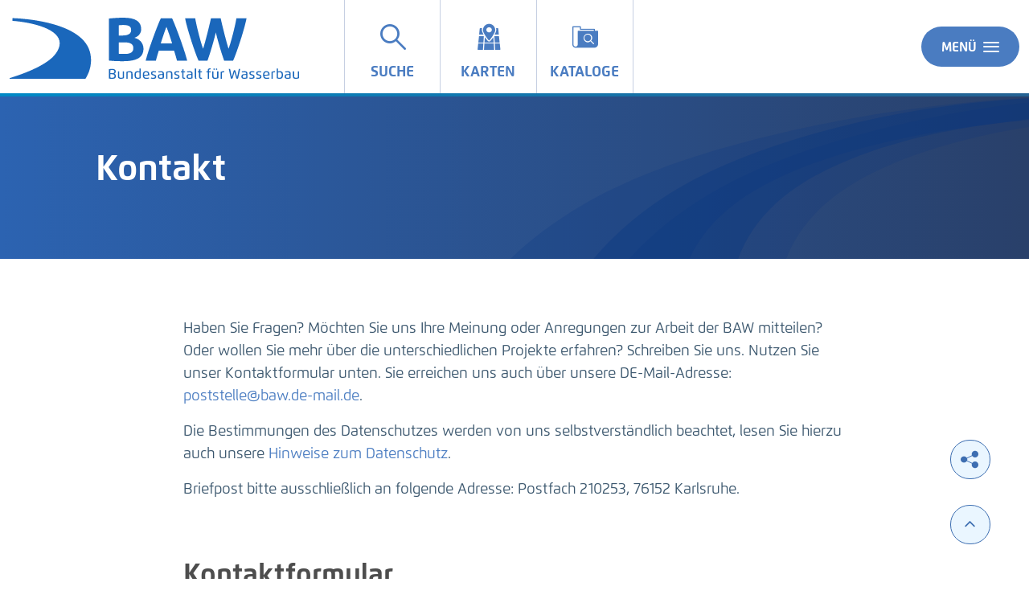

--- FILE ---
content_type: text/css
request_url: https://datenrepository.baw.de/decorations/layout/ingrid/css/override.css
body_size: 29768
content:
/*-
 * **************************************************-
 * InGrid Portal Apps
 * ==================================================
 * Copyright (C) 2014 - 2025 wemove digital solutions GmbH
 * ==================================================
 * Licensed under the EUPL, Version 1.2 or – as soon they will be
 * approved by the European Commission - subsequent versions of the
 * EUPL (the "Licence");
 * 
 * You may not use this work except in compliance with the Licence.
 * You may obtain a copy of the Licence at:
 * 
 * https://joinup.ec.europa.eu/software/page/eupl
 * 
 * Unless required by applicable law or agreed to in writing, software
 * distributed under the Licence is distributed on an "AS IS" basis,
 * WITHOUT WARRANTIES OR CONDITIONS OF ANY KIND, either express or implied.
 * See the Licence for the specific language governing permissions and
 * limitations under the Licence.
 * **************************************************#
*/
.header__logo {
  width: auto;
}

*, *::before, *::after {
    box-sizing: border-box;
}
*, *::before, *::after {
    box-sizing: border-box;
}
.footer__logo {
}

.nav-overlay__item--level2:hover {
  color:#FFF;
  background: #2C5C91;
}

.circle {
  border: 3px solid #2C5C91;
}

@media screen and (min-width: 480px) {
  .popup {
    left: 50%;
    margin-left: -15rem;
  }
}

/* BAW */
.shrink header .logo {
    width: 14.5em;
}
a {
  color: #4A7CC1;
}
a:hover, a:focus {
  color: #1D4B7B;
}
a:focus {
  text-decoration: none;
}
a.icon [class^='ic-'] {
  font-size: 16px;
}
a.icon:hover {
  color: #1D4B7B;
}
.button {
  background-color: #4A7CC1;
}
.button:hover {
  background-color: #314B77;
}
.button:focus {
  background-color: #1D4B7B;
}
.button.round {
  color: #3d6eb1;
}
.button.round:hover, .button.round:focus {
  background-color: #eaf6ff;
}
.button.outline {
  color: #2C63B1;
  background-color: #fff;
  border: 2px solid #2C63B1;
}
.input-search .button {
  background-color: #4a7cc1;
}
.input-search .button:hover, .input-search .button:focus {
  background-color: #1D4B7B;
}
.input-search .button.round {
  background-color: #4a7cc1;
}
.input-search .input-search-field {
  border: 0;
}
header {
  -webkit-border-image: -webkit-linear-gradient(to left, #246293, #0089C6) 0 1 100%;
  -moz-border-image: -moz-linear-gradient(to left, #246293, #0089C6) 0 1 100%;
  border-image: linear-gradient(to left, #246293, #0089C6) 0 1 100%;
}
.menu-tab-row .menu-tab .link-menu-tab {
  color: #4A7CC1;
}
.menu-tab-row .menu-tab.is-selected .link-menu-tab {
  color: #1D4B7B;
}
.menu-tab-row .menu-tab:hover .link-menu-tab,
.menu-tab-row .menu-tab:focus .link-menu-tab {
  color: #1D4B7B;
}
.header-menu {
  background-color: #314B77;
}
.header-menu a.is-active {
  background-color: #4A7CC1;
}
.header-menu-close .button {
  background-color: #314B77;
}
.header-menu-close .button:hover,
.header-menu-close .button:focus {
  background-color: #012D47;
}
.menu-main-links a:hover, .menu-main-links .button.logout:hover,
.menu-main-links a:focus, .menu-main-links .button.logout:focus {
  background-color: #012D47;
  color: #FFFFFF;
}
.menu-sub-links {
  background-color: #29406A;
}
.menu-sub-links .button.logout {
  background-color: #012D47;
}
.menu-sub-links a:hover, .menu-sub-links .button.logout:hover,
.menu-sub-links a:focus, .menu-sub-links .button.logout:focus {
  background-color: #5E788D;
  color: #FFFFFF;
}
.banner {
  background-image: linear-gradient(to right, #2C63B1, #29406A);
}
.banner.home {
  padding-top: 0;
}
.banner.home .home-wrapper {
  background-size: auto;
  background-position: left bottom;
}
.banner.search {
  background-image: linear-gradient(to right, #2C63B1, #29406A);
}
.about {
  background-image: linear-gradient(to right, #2C63B1, #29406A);
}
.about .about-wrapper .button.outline:hover {
  background-color: #1D4B7B;
}
.banner.home h2.aqua {
  color: #7DCFF2;
}
.banner.home .home-wrapper .indent span {
  color: #40B9EC;
}

.detail .banner-noimage .page-wrapper {
  background-color: #F6F6F6;
}

.accordion-title {
  color: #ffffff;
  font-family: 'Flexo-Bold', sans-serif;
  background-color: #4a7cc1;
  transition: background-color 0.2s ease-out, color 0.2s ease-out;
}
.accordion-title:hover, .accordion-title:focus {
  color: #ffffff;
  background-color: #2C63B1;
  box-shadow: none;
}
.accordion-content .boxes a.icon {
  border-bottom: 1px dotted #c6cfe2;
  display: block;
  padding: 15px 0 15px 13px;
  margin: -8px 0 8px;
  line-height: 1;
}
.accordion-content .boxes a.icon span[class^="ic-"] {
  font-size: 14px;
  margin-right: 8px;
}
.accordion-content .boxes a.icon.button-up {
  padding: 10px 0;
  line-height: 1;
  font-size: 14px;
}
.accordion-content .boxes a.icon.button-up span[class^="ic-"] {
  font-size: 12px;
  margin-right: 8px;
}
.accordion-content button.button.round {
  width: 35px;
  height: 35px;
}

.accordion-content button.button.round  span[class^="ic-"] {
  top: 7px;
  left: 1px;
}
.teaser-data .header {
  color: #2c63b1;
}
.teaser-data .header:hover, .teaser-data .arrow:hover,
.teaser-data a:focus .header, .teaser-data:focus .arrow {
  color: #1D4B7B;
}
.teaser-data a:hover .header, .teaser-data a:hover .arrow,
.teaser-data a:focus .header, .teaser-data a:focus .arrow {
  color: #1D4B7B;
}
.teaser-data .helper.icon {
  margin-bottom: 24px;
}
.teaser:hover .teaser-link, .tabs-content .tabs-panel .teaser:hover .teaser-link,
.teaser:focus-within .teaser-link, .tabs-content .tabs-panel .teaser:focus-within .teaser-link {
  color: #1D4B7B;
}
@property --colorTeaser1 {
  syntax: '<color>';
  initial-value: #3577d4;
  inherits: false;
}
@property --colorTeaser2 {
  syntax: '<color>';
  initial-value: #315598;
  inherits: false;
}
@property --colorTeaserHover1 {
  syntax: '<color>';
  initial-value: #315598;
  inherits: false;
}
@property --colorTeaserHover2 {
  syntax: '<color>';
  initial-value: #315598;
  inherits: false;
}
.teaser .teaser-link .ic-inspire:before {
  font-size: 52px;
  content: "\e96e";
}
.teaser .teaser-link .ic-map:before {
  font-size: 52px;
  content: "\e936";
}
.teaser .teaser-link .ic-rss:before {
  font-size: 52px;
  content: "\e971";
}
.teaser .teaser-link .ic-www:before {
  font-size: 52px;
  content: "\e972";
}
.teaser .teaser-link .ic-metadata:before {
  font-size: 52px;
  content: "\e970";
}
.teaser .teaser-link [class^="ic-"],
.teaser .teaser-link [class*=" ic-"] {
  background-image: -moz-linear-gradient(to bottom, var(--colorTeaser1), var(--colorTeaser2));
  background-image: -webkit-linear-gradient(to bottom, var(--colorTeaser1), var(--colorTeaser2));
  background-image: linear-gradient(to bottom, var(--colorTeaser1), var(--colorTeaser2));
  -webkit-background-clip: text;
  -moz-background-clip: text;
  background-clip: text;
  color: transparent;
}
.teaser:hover .teaser-link [class^="ic-"], .tabs-content .tabs-panel .teaser:hover .teaser-link [class^="ic-"],
.teaser:focus-within .teaser-link [class^="ic-"], .tabs-content .tabs-panel .teaser:focus-within .teaser-link [class^="ic-"],
.teaser:hover .teaser-link [class*=" ic-"], .tabs-content .tabs-panel .teaser:hover .teaser-link [class*=" ic-"],
.teaser:focus-within .teaser-link [class*=" ic-"], .tabs-content .tabs-panel .teaser:focus-within .teaser-link [class*=" ic-"]
{
  background-image: -moz-linear-gradient(to bottom, var(--colorTeaserHover1), var(--colorTeaserHover2));
  background-image: -webkit-linear-gradient(to bottom, var(--colorTeaserHover1), var(--colorTeaserHover2));
  background-image: linear-gradient(to bottom, var(--colorTeaserHover1), var(--colorTeaserHover2));
}
.teaser .teaser-link .ic-opendata {
  background-image: url("data:image/svg+xml;charset=utf8,%3Csvg width='20' height='20' xmlns='http://www.w3.org/2000/svg'%3E%3Cdefs%3E%3ClinearGradient x1='0%25' y1='6.216%25' y2='93.784%25' id='a'%3E%3Cstop stop-color='%233577d4' offset='0%25'/%3E%3Cstop stop-color='%23315598' offset='100%25'/%3E%3Cstop stop-color='%233577d4' offset='100%25'/%3E%3C/linearGradient%3E%3C/defs%3E%3Cpath d='M265.58,328h-11a.83.83,0,0,0-.83.83v11a.83.83,0,0,0,.83.83h11a.83.83,0,0,0,.83-.83v-11A.83.83,0,0,0,265.58,328ZM261,334.58a.18.18,0,0,0-.1.16v1.86a.8.8,0,0,1-.8.8.79.79,0,0,1-.79-.8v-1.86a.18.18,0,0,0-.1-.16A1.86,1.86,0,1,1,262,333,1.88,1.88,0,0,1,261,334.58Z M255.91,327v.59h1.5V327a4.39,4.39,0,0,0-8.78,0,.75.75,0,0,0,1.5,0,2.89,2.89,0,0,1,5.78,0Z' transform='translate(-248.63 -322.6)' fill='url(%23a)' fill-rule='evenodd'/%3E%3C/svg%3E");
  -webkit-background-clip: unset;
  -moz-background-clip: unset;
  background-clip: unset;
}
.teaser:hover .teaser-link .ic-opendata, .tabs-content .tabs-panel .teaser:hover .teaser-link .ic-opendata,
.teaser:focus-within .teaser-link .ic-opendata, .tabs-content .tabs-panel .teaser:focus-within .teaser-link .ic-opendata {
  background-image: url("data:image/svg+xml;charset=utf8,%3Csvg width='20' height='20' xmlns='http://www.w3.org/2000/svg'%3E%3Cdefs%3E%3ClinearGradient x1='0%25' y1='6.216%25' y2='93.784%25' id='a'%3E%3Cstop stop-color='%23315598' offset='0%25'/%3E%3Cstop stop-color='%23315598' offset='100%25'/%3E%3Cstop stop-color='%23315598' offset='100%25'/%3E%3C/linearGradient%3E%3C/defs%3E%3Cpath d='M265.58,328h-11a.83.83,0,0,0-.83.83v11a.83.83,0,0,0,.83.83h11a.83.83,0,0,0,.83-.83v-11A.83.83,0,0,0,265.58,328ZM261,334.58a.18.18,0,0,0-.1.16v1.86a.8.8,0,0,1-.8.8.79.79,0,0,1-.79-.8v-1.86a.18.18,0,0,0-.1-.16A1.86,1.86,0,1,1,262,333,1.88,1.88,0,0,1,261,334.58Z M255.91,327v.59h1.5V327a4.39,4.39,0,0,0-8.78,0,.75.75,0,0,0,1.5,0,2.89,2.89,0,0,1,5.78,0Z' transform='translate(-248.63 -322.6)' fill='url(%23a)' fill-rule='evenodd'/%3E%3C/svg%3E");
}
.nav-group .accordion-item.is-active .accordion-title {
  background-color: rgb(44, 99, 177) !important;
}
.filter-group .accordion-item .accordion-title {
  background-image: none;
  color: #2C63B1;
}
.filter-group .accordion-item .accordion-title::after {
  color: #FFFFFF;
  padding-right: 8px;
}
.filter-group .accordion-item .accordion-title:hover,
.filter-group .accordion-item .accordion-title:focus {
  color: #FFFFFF;
  background-color: #2C63B1 !important;
  border: 0 !important;
}
.filter-group .accordion-item .accordion-title:hover::after,
.filter-group .accordion-item .accordion-title:focus::after {
  color: #FFFFFF;
}
.nav-group .accordion-item .accordion-title.is-active {
    background-color: #2C63B1;
}
.control--checkbox .control__indicator::after {
  border: solid #012D47;
  border-width: 0 3px 3px 0;
}
.control--radio .control__indicator::after {
  border: solid #2C63B1;
  background: #2C63B1;
}
.select2-container--default .select2-selection--single::after {
  color: #0089C6;
}
.control__indicator {
  border: 1px solid #012D47;
}
.button.pill {
  color: #ffffff;
  background-color: #2c63b1;
}
.button.pill:hover,
.button.pill:focus {
  color: #FFFFFF;
  background-color: #1D4B7B;
}
.button.pill:hover span,
.button.pill:focus span {
  color: #4A7CC1;
}
.boxed-table thead {
  background-color: #FFFFFF;
  border-bottom: 1px solid #256394;
  color: #256394;
}
table .dark h1, table .dark h2, table .dark p, table .dark a, table .dark abbr {
  color: #256394;
}
table .dark a {
  text-decoration: none;
}
.tabs .tabs-title > a {
  color: #0089C6;
}
.tabs .tabs-title > a[aria-selected="true"], .tabs .tabs-title > a:focus {
  color: #256394;
  border-bottom: 8px solid #0089C6;
}
.tabs .tabs-title.is-active .pointer {
  border-right: 11px solid #0089C6;
}
footer .footer {
  background-color: #314b77;
  padding: 0;
}
footer .footer .row:last-of-type {
  padding: 0 0 15px;
}
footer .footer .columns div {
  margin: 10px auto;
}
footer .footer .copyright span {
  color: #FFFFFF;
}
footer .footer .logo {
  width: 15em;
  display: none;
}
footer hr {
  margin: 0 0 16px;
}
footer .footer-top-link {
  background-color: #4A7CC1;
}

footer .footer-top-link:hover,
footer .footer-top-link:focus {
  background-color: #314b77;
}

.select2-container--default .select2-selection--single::after {
  color: #0089C6;
}
.form-element .control {
  color: #2C63B1;
}
.accordion-content {
  color: #0089C6;
}
.category {
  margin: 0;
}

.nested-group-sub label {
  color: #0089C6;
}
.nested-group-sub label:hover {
  color: #1D4B7B;
}

.catalog a.icon {
  display: block;
  padding: 10px 0;
  font-family: 'Flexo-Bold', sans-serif;
  margin: 0 24px 0 10px;
}
.catalog span.icon {
  display: block;
  padding: 10px 0;
  font-family: 'Flexo-Bold', sans-serif;
  margin: 0 24px 0 6px;
}
.catalog span.icon [class^="ic-"] {
  font-size: 12px;
  background: #F6F6F6;
  margin-right: 8px;
  border-radius: 32px;
  padding: 6px;
  border: 1px solid #C6CFE2;
}
.catalog .accordion {
  margin-top: 0;
}
.catalog .accordion .accordion-content {
  padding: 0;
}
.catalog .accordion .accordion-title {
  font-size: 20px;
}
.catalog .accordion .accordion .accordion-content {
  padding: 0 0 0 32px;
}
.catalog .accordion-item {
  margin-bottom: 0;
}
.catalog .accordion-item-sub {
  border-bottom: 1px solid #C6CFE2;
  padding: 5px 0;
  border-radius: 0 !important;
}
.catalog .accordion-item-sub span.icon > span {
  color: #5E788D;
}
.accordion-content .accordion-item-sub:last-child {
  border-bottom: 0;
}
.catalog .accordion .accordion .accordion-title {
  color: #4a7cc1;
}
.catalog .accordion .accordion .accordion-title:hover,
.catalog .accordion .accordion .accordion-title:focus {
  color: #1D4B7B;
}
.catalog :not(.accordion-item-sub) + .accordion-item-sub, .catalog :not(.accordion-item-sub) + .accordion {
  border-top: 1px solid #C6CFE2;
}
.catalog a.icon span.text {
  font-family: 'Flexo-Regular', sans-serif;
}
.dropmenu__box {
  position: relative;
  display: inline;
}
.dropmenu__box .menu-main-links {
  padding: 8px;
}
.dropmenu a.is-active {
  background-color: #256394;
}
.dropmenu__box a span:last-of-type[class^="ic-"] {
  margin-right: 0;
}
.nav-desktop {
  background: #4EAD46;
  font: 700 1rem "Roboto Condensed", sans-serif;
  position: relative;
  z-index: 1;
}
.nav-desktop__list {
  margin: 0 auto;
  display: block;
  display: flex;
  position: relative;
  width: 100%;
}
.nav-desktop__list a, .nav-desktop__list span {
  display: block;
}
.nav-desktop__item {
  flex-grow: 1;
  display: inline-block;
}
.nav-desktop__item:nth-last-child(2) .nav-desktop__dropdown, .nav-desktop__item:nth-last-child(2) + .nav-desktop__item .nav-desktop__dropdown {
  left: auto;
  right: 0;
}
.nav-desktop__title.is-active + .nav-desktop__dropdown {
  display: block;
  left: auto;
  right: 0;
}
.nav-desktop__title .icon {
  bottom: .75em;
  font-size: 0.75rem;
  position: absolute;
  left: 50%;
  margin-left: -.5em;
  fill: #fff;
}

.nav-desktop__dropdown {
  z-index: 1;
  background: #1D4B7B;
  box-shadow: 0 6px 10px 0 rgba(102, 102, 102, 0.2);
  display: none;
  min-width: 10.875rem;
  top: 45px;
  position: absolute;
}
.nav-desktop__dropdown a {
  position: relative;
  display: block;
  color: #FFFFFF;
  text-align: left;
  color: #fff;
  font-size: 14px !important;
  padding: 8px 24px;
  border-radius: 50px;
}
.nav-desktop__dropdown a:hover {
  text-decoration:none;
}
.nav-desktop__dropdown .icon {
  fill: currentColor;
  position: absolute;
  top: 1em;
}
.nav__dropdown-item {
  font: 400 0.875rem "Arial";
  padding-left: 3rem !important;
}
.nav__dropdown-item a:hover {
  color: #000 !important;
}
.nav__dropdown-item a:active {
  color: #4EAD46 !important;
}
.nav__dropdown-item .icon {
  left: 3.125rem;
  -ms-transform: rotate(270deg);
  transform: rotate(270deg);
}
.nav__desktop-icon {
  left: 1.125rem;
}

.table table tr {
  border-bottom: 1px solid #c6cfe2;
}
.similar-accordion {
  padding: 0px 24px 24px;
}
#frmSimilar .accordion-content {
  padding: 8px 6px 24px;
}
#frmSimilar .accordion-content label {
  display: inline-block;
  margin-right: 24px;
}
header .menu-tab-row .menu-tab {
  display: none;
}

.swiper-pagination-bullet {
  background: #0089C6 !important;
}
.swiper-button-next, .swiper-button-prev {
  color: #0089C6 !important;
}

@media print, screen and (min-width: 35em) {
  header .logo {
    height: 120px;
  }
  header .menu-tab-row .menu-tab {
    display: inline-block;
  }
}
@media print, screen and (min-width: 54em) {
  header .logo {
    width: 20em;
    top: 0px;
  }
  .header-menu-close { padding: 28px 0px 0 0; }
  footer .footer .logo {
    float: left;
    display: block;
  }
  footer .footer .footer-menu-entries {
    text-align: right;
  }
  footer .footer .footer-menu-entries a:last-child {
    margin-right: 0;
  }
  footer .footer .columns div {
    margin: 10px 0;
  }
  footer .footer .footer-menu-entries {
    text-align: left;
  }
  h4, .h4 {
    font-size: 1.1rem;
    margin-bottom: 0.75rem;
  }
}
@media print, screen and (max-width: 63.9375em) {
  header .menu-tab-row .menu-tab {
    width: 95px;
    font-size: 12px;
  }
  header .menu-tab-row .menu-tab .link-menu-tab [class^="ic-"], header .menu-tab-row .menu-tab .link-menu-tab [class*=" ic-"] {
    left: 31px;
    top: -25px;
    font-size: 30px;
  }
  .header-menu-open .xsmall-button {
    display: block;
  }
  .header-menu-open .small-button {
    display: none;
  }
  .search-filtered .accordion.accordion-filter-group {
    border-radius: 0;
    background-image: linear-gradient(to right, #2C63B1, #29406A);
  }
  .search-filtered .accordion.accordion-filter-group .accordion-title.accordion-title-filter-group {
    background-color: transparent;
  }
  .search-filtered .accordion.accordion-filter-group.filter .accordion-content.filter-wrapper {
    padding-top: 16px;
  }
}
@media screen and (max-width: 54em) {
  header {
    height: 100px;
  }
  header .logo {
    width: 16em;
    height: 80px;
  }
  header .logo a {
    top: 14px;
  }
  header .menu-tab-row .menu-tab {
    width: 95px;
    font-size: 12px;
    height: 95px;
  }
  header .menu-tab-row .menu-tab .link-menu-tab [class^="ic-"], header .menu-tab-row .menu-tab .link-menu-tab [class*=" ic-"] {
    left: 31px;
    top: -38px;
    font-size: 30px;
  }
  header .menu-tab-row .menu-tab .link-menu-tab {
    padding-top: 3px;
  }
  .header-menu-open button {
    margin: 18px 0 0 0;
  }
}
@media screen and (max-width: 47.9375em) {
  header {
    height: 80px;
  }
  header .logo {
    width: 14em;
    height: 80px;
  }
  header .logo a {
    top: 14px;
  }
  header .menu-tab-row .menu-tab {
    width: 55px;
    height: 76px;
  }
  header .menu-tab-row .menu-tab .link-menu-tab [class^="ic-"], header .menu-tab-row .menu-tab .link-menu-tab [class*=" ic-"] {
    left: 7px;
    top: -43px;
    font-size: 38px;
  }
  header .menu-tab-row .menu-tab .link-menu-tab span.text {
    display: none;
  }
  .header-menu-open button {
    margin: 18px 0 0 0;
  }
}
@media screen and (max-width: 559px) {
  header .menu-tab-row .menu-tab {
    width: 40px;
  }
  header .menu-tab-row .menu-tab .link-menu-tab [class^="ic-"], header .menu-tab-row .menu-tab .link-menu-tab [class*=" ic-"] {
    left: 6px;
    top: -6px;
    font-size: 26px;
  }
}
@media print, screen and (min-width: 76em) {
  footer .footer .footer-menu-entries, footer .footer .copyright {
    text-align: right;
  }
  .banner.home h1 {
    font-size: 44px;
    line-height: 50px;
  }
  .banner.home .home-wrapper h1 .ic-ic-asterisc {
    font-size: 29px;
  }
  .banner.subpage .subpage-wrapper, .banner-noimage .page-wrapper {
    padding: 64px 0 40px;
  }
}

/* general */
body {
  font-family: 'Flexo-Regular', sans-serif;
}
b {
  font-family: 'Flexo-Bold', sans-serif;
}
.button {
  font-family: 'Flexo-Bold', sans-serif;
}
.ic-ic-asterisc:before {
  content: "";
}
h1, h2, h3, h4, h5, h6{
  font-family: 'Flexo-Bold', sans-serif;
  color: #4d4d4d;
}
.row.alert .success {
  border: 1px solid #4A7CC1;
  color: #4A7CC1;
  border-radius: 60px;
}

@media print, screen and (min-width: 54em) {
  .footer-menu-entries {
    margin-top: 1rem !important;
  }
}
.footer-menu-entries span {
  color: #FFFFFF;
}
.footer-menu-entries span:hover {
  color: #C0C1C4;
}
.teaser {
  border-radius: 10px;
  box-shadow: 0 0 40px rgba(0, 0, 0, .1);
  transition: box-shadow 0.2s ease-out, color 0.2s ease-out;
}
.teaser:hover{
  box-shadow: 0 0 40px rgba(0, 0, 0, .2);
}
.tabs-content {
  margin-bottom: -48px;
}
@media print, screen and (min-width: 64em){
  .tabs-content {
    margin-bottom: -4rem;
  }
}
.teaser-data.search:hover {
  box-shadow: 0px 2px 30px 0px rgba(1,45,71,0.2);
}
.button.outline.pill {
  margin-right: 4px;
}

#map {
  border-radius: 15px;
}
/* search details page */
.select2-container--default .select2-selection--single .select2-selection__rendered {
  font-family: 'Flexo-Medium', sans-serif;
}
.accordion-title.js-anchor-target.is-active {
  transition: background-color 0.2s ease-out, color 0.2s ease-out;
  background-color: #4A7CC1 !important;;
}
.helper {
  font-family: 'Flexo-Medium', sans-serif;
}
/* search page */
.filter-group .accordion-item .accordion-title[role="tab"]{
  font-family: 'Flexo-Medium', sans-serif;
  transition: background-color 0.2s ease-out, color 0.2s ease-out;
  color: #FFFFFF;
  margin-bottom: 5px;
  background-image: none;
  background-color: #4A7CC1;
  padding: 15px 20px;
  border: 0 !important;
}
.select2-selection.select2-selection--single[role="combobox"] {
  box-shadow: none;
}
.select2-results__options[role="tree"]{
  box-shadow: none;
}
.teaser-data.search {
  border: 1px solid #e4ecf9;
  box-shadow: 0 0 40px rgba(0, 0, 0, .1);
}
.filters-active .button.pill {
  background-color: #4A7CC1;
}
.filters-active .button.pill:hover {
  border: 1px solid transparent;
  background-color: #2C63B1;
}
.filters-active .button.pill[type="reset"] {
  color: #4A7CC1;
  background-color: #FFFFFF;
}
.filters-active .button.pill:hover[type="reset"] {
  color: #4A7CC1;
  background-color: #EAEAEA;
}
#results {
  padding-right: 1.2rem;
  padding-left: 1.2rem;
}
.form-element .control {
  font-family: 'Flexo-Regular', sans-serif;
}
.form-element .input-check {
  padding-left: 10px;
}

@media print, screen and (min-width: 48em) {
  #results h3 {
    font-size: 1.33rem;
  }
}
@media print, screen and (max-width: 48em) {
  .filters-active {
    margin-top: 30px;
  }
  .result-text.no-margin {
    text-align: left;
  }
}
/* search similar */
@media print, screen and (max-width: 63.9375em) {
  .search.similar {
    margin-bottom: 48px;
  }
  .search.similar .row .columns {
    padding: 0;
  }
  .search.similar .row .columns .accordion.nested-group {
    margin: 0;
  }
  .search.similar .row .columns .nested-group .accordion-item .accordion-title {
    font-family: Flexo-Bold, sans-serif !important;
    padding: 20px 24px 20px 24px !important;
    border-radius: 0 !important;
    background-image: linear-gradient(to right, #2C63B1, #29406A);
  }
  .accordion-content.similar-accordion .accordion.nested-group-sub .accordion-item .accordion-title.icon{
    font-family: Flexo-Regular, sans-serif !important;
    background-image: none;
    padding: 12px 12px 12px 20px !important;
    border-radius: 5px !important;
  }
  .accordion-content.similar-accordion .accordion.nested-group-sub .accordion-item.is-active .accordion-title.icon{
    border-radius: 5px 5px 0 0 !important;
  }
  .accordion-content.similar-accordion .accordion.nested-group-sub .accordion-item .accordion-content {
    border-radius: 0 0 5px 5px;
  }
  .accordion-title.accordion-title-filter-group {
    font-family: 'Flexo-Bold', sans-serif !important;
  }
}
.columns.text-center .button {
  font-size: 15px;
}
.accordion-item .accordion-title::after{
  top: 55%;
}
.search.similar .row .columns .nested-group .accordion-item .accordion-title {
  font-family: Flexo-Regular, sans-serif;
  text-transform: uppercase;
  border-radius: 5px;
  font-size: 16px;
  padding: 18px 20px 18px 20px;
}
.search.similar .row .columns .nested-group .accordion-item .accordion-title:hover span,
.search.similar .row .columns .nested-group .accordion-item .accordion-title:focus span {
  color: #FFFFFF;
}
.nested-group .accordion-item {
  background-color: white;
  box-shadow: 0 0 40px rgba(0, 0, 0, .1);
  border-radius: 12px 12px 12px 12px !important;
}
.accordion.nested-group-sub .accordion-item.is-active .text{
  color: #2c63b1;
}
.accordion.nested-group-sub .accordion-item .text{
  color: #2c63b1;
}
.ic-ic-plus {
  color: #2c63b1;
}
.ic-ic-minus {
  color: #2c63b1;
}
.accordion-item {
  margin-bottom: 0;
}
.similar-accordion {
  padding-bottom: 20px;
}
.columns.text-center .button {
  margin-top: 20px;
}
/* home page */
.teaser .teaser-link [class^="ic-"]{
  width: 3rem;
  height: 3rem;
  top: 46px;
  left: calc(50% - 25px);
}
.teaser .teaser-link {
  font-family: 'Flexo-Bold', sans-serif;
  font-size: 16px;
  padding: 145px 8px 0;
}
.teaser .teaser-link .teaser-number {
  font-family: 'Flexo-Bold', sans-serif;
  color: #FFFFFFFF;
  background-color: #4A7CC1;
}
/* user management page */
.button[disabled] {
  background-color: #4A7CC1;
}
.button[disabled]:hover {
  background-color: #4A7CC1;
}
.popup .headline {
  background-color: #4A7CC1;
}
/* simple search*/
.graph-one {
  position: absolute;
  opacity: 0.1;
  z-index: 0;
  animation: home-clouds-one 2.5s ease .2s;
  animation-fill-mode: forwards;
}
/* top menu */
.menu-tab-row .menu-tab {
  font-family: 'Flexo-Bold', sans-serif;
  font-size: 18px;
}
/* side menu */
.menu-main-links a.header-menu-entry {
  font-family: 'Flexo-Bold', sans-serif;
  font-size: 20px;
}
.menu-main-links a {
  font-family: 'Flexo-Bold', sans-serif;
}
.menu-sub-links a {
  font-family: 'Flexo-Bold', sans-serif;
}
.menu-sub-links .button.logout {
  font-family: 'Flexo-Bold', sans-serif;
}
[type='text'], [type='password'] {
  box-shadow: none;
  font-family: 'Flexo-Regular', sans-serif;
}
/* footer */
a.icon {
  font-family: 'Flexo-Medium', sans-serif !important;
}
/* contact form */
.form-element label {
  font-family: 'Flexo-Regular', sans-serif;
}
/* fonts */
@font-face {
  font-family: 'Flexo-Bold';
  src: url('../../ingrid/fonts/Flexo/Flexo-Bold.eot');
  src: url('../../ingrid/fonts/Flexo/Flexo-Bold.eot?#iefix') format("embedded-opentype"),
       url('../../ingrid/fonts/Flexo/Flexo-Bold.woff') format("woff"),
       url('../../ingrid/fonts/Flexo/Flexo-Bold.ttf')  format('truetype');
}
@font-face {
  font-family: 'Flexo-Regular';
  src: url('../../ingrid/fonts/Flexo/Flexo-Regular.eot');
  src: url('../../ingrid/fonts/Flexo/Flexo-Regular.eot?#iefix') format("embedded-opentype"),
       url('../../ingrid/fonts/Flexo/Flexo-Regular.woff') format("woff"),
       url('../../ingrid/fonts/Flexo/Flexo-Regular.ttf')  format('truetype');
}
@font-face {
  font-family: 'Flexo-Medium';
  src: url('../../ingrid/fonts/Flexo/Flexo-Medium.eot');
  src: url('../../ingrid/fonts/Flexo/Flexo-Medium.eot?#iefix') format("embedded-opentype"),
       url('../../ingrid/fonts/Flexo/Flexo-Medium.woff') format("woff"),
       url('../../ingrid/fonts/Flexo/Flexo-Medium.ttf')  format('truetype');
}


/* New Layout */

.category {
    background-color: #EAEAEA;
    padding-top: 36px;
}
.category .row h2 {
    text-transform: none !important;
    margin-bottom: 2rem;
}
.category .tabs {
  background-color: #EAEAEA;
}
.category .tabs-title > a:hover {
  background: transparent;
  text-decoration: underline;
}
.category .tabs .tabs-title > a {
  color: #4A7CC1;
}
.category .tabs .tabs-title > a[aria-selected='true'], .tabs .tabs-title > a:focus {
  background-color: #EAEAEA;
  border-bottom: 8px solid #1D4B7B;
}
.category .tabs .tabs-title > a[aria-selected="true"], .tabs .tabs-title > a:focus {
  color: #1D4B7B;
}
.category .tabs .tabs-title.is-active .pointer {
    border-right: 11px solid #1D4B7B;
}
.category .tabs-panel.midnight {
    background-color: #EAEAEA;
    padding: 24px 0 72px !important;
}
.category .teaser .blue-border {
    border-radius: 100px;
    background-color: #edf4fc;
    height: 100px;
    width: 100px;
    position: absolute;
    top: 22px;
    left: calc(50% - 49px);
    transition: box-shadow 0.2s ease-out, color 0.2s ease-out;
}

.category .teaser:hover .blue-border {
  box-shadow: 0px 0px 0px 8px rgba(46, 133, 201, 0.17);
}

.js-expander-toggle-all a.icon:hover,
.js-expander-toggle-all a.icon.is-active {
    background: #4A7CC1;
    color: #FFFFFF;
}
.js-expander-toggle-all a.icon:focus {
    background: #2C63B1;
    color: #FFFFFF;
}
.teaser-data a:hover .header, .teaser-data a:hover .arrow,
.teaser-data a:focus .header, .teaser-data a:focus .arrow {
  color: #1D4B7B;
}

.search-filtered .table.table--lined table th:first-child, .search-filtered .table.list table tr td:first-child, .search-filtered .table.table--lined--list table th:first-child {
    color: #2C63B1;
}

.search-filtered .table h4, .search-filtered .table h5 {
    color: #2C63B1;
}

.search-filtered .teaser-data.is-active h2.header,
.search-filtered .teaser-data.is-active .arrow {
    color: #1D4B7B;
}

span.icon span {
    color: #4A7CC1;
}

footer .footer-buttons-bar .login-buttons .button.is-active {
  border: 1px solid #4A7CC1;
  background: #4A7CC1;
  color: #eaf6ff;
}
footer .footer-buttons-bar .login-buttons .login-form {
  border-color: #4A7CC1;
}
.login-form:before {
  border-color: transparent transparent transparent #4A7CC1 !important;
}

.button.round:hover, .button.round:focus {
  border: 1px solid #2C63B1;
  background-color: #2C63B1;
  color: #eaf6ff;
}

.menu-sub-links .menu-settings-links {
  background-color: #29406A;
}

.menu-sub-links a + .menu-settings-links {
  background-color: #314B77
}

.filter {
  top: 80px;
}


@media print, screen and (max-width: 48em) {
  .filter {
    top: 80px;
  }
}

@media print, screen and (min-width: 48em) {
  .filter {
    top: 100px;
  }
}

@media print, screen and (min-width: 54em) {
  .filter {
    top: 120px;
  }
}

@media print, screen and (min-width: 64em) {
  .filter {
    top: 0
  }
}

.detail .page-wrapper {
  background-image: unset !important;
}


--- FILE ---
content_type: image/svg+xml
request_url: https://datenrepository.baw.de/decorations/layout/ingrid/images/template/logo-white.svg
body_size: 13165
content:
<?xml version="1.0" encoding="UTF-8" standalone="no"?>
<svg
   xmlns:dc="http://purl.org/dc/elements/1.1/"
   xmlns:cc="http://creativecommons.org/ns#"
   xmlns:rdf="http://www.w3.org/1999/02/22-rdf-syntax-ns#"
   xmlns:svg="http://www.w3.org/2000/svg"
   xmlns="http://www.w3.org/2000/svg"
   id="svg8"
   version="1.1"
   viewBox="0 0 63.109856 13.268705"
   height="13.268705mm"
   width="63.109856mm">
  <defs
     id="defs2" />
  <metadata
     id="metadata5">
    <rdf:RDF>
      <cc:Work
         rdf:about="">
        <dc:format>image/svg+xml</dc:format>
        <dc:type
           rdf:resource="http://purl.org/dc/dcmitype/StillImage" />
        <dc:title></dc:title>
      </cc:Work>
    </rdf:RDF>
  </metadata>
  <g
     transform="translate(-49.331978,-33.341837)"
     id="layer1">
    <g
       id="g3721"
       transform="matrix(0.35277777,0,0,-0.35277777,46.881965,49.010673)">
      <g
         id="g3723"
         transform="scale(0.1)">
        <path
           d="m 1858.39,81.3438 v 34.1212 h -7.78 V 84.3242 c 0,-2.1054 -0.07,-4.6562 -0.22,-6.6484 -2.45,-1.1524 -7.05,-1.9219 -10.36,-1.9219 -10.41,0 -11.81,3.5039 -11.81,11.4805 v 28.2306 h -7.8 V 86.1445 c 0,-9.3086 1.58,-16.7109 17.26,-16.7109 8.32,0 15.25,1.5117 20.4,3.8789 0.21,2.625 0.31,5.2227 0.31,8.0313 m -52.08,-8.1133 c 0.2,2.6367 0.3,5.2383 0.3,8.0429 v 20.7816 c 0,11.429 -7.9,14.031 -17.75,14.031 -6.54,0 -12.11,-0.805 -17.16,-1.613 l 0.66,-5.918 c 4.77,0.64 10.13,1.23 15.48,1.23 8.47,0 11.1,-3.109 11.1,-9.9998 v -1.0977 c -6.3,-0.2305 -12.58,-0.4648 -17.89,-1.25 -8.38,-1.2695 -11.77,-6.2695 -11.77,-14.1523 0,-9.625 5.2,-13.8516 17.44,-13.8516 7.81,0 14.35,1.0742 19.59,3.7969 m -7.37,10.7461 c 0,-2.0899 -0.05,-4.6407 -0.2,-6.6641 -3.42,-1.4219 -7.5,-1.8047 -11.01,-1.8047 -7.28,0 -10.7,1.5235 -10.7,7.9258 0,5.8203 1.99,7.6016 6.93,8.6797 4.29,0.914 10.34,1.039 14.98,1.1719 z m -39.86,8.7968 c 0,17.4416 -5.73,23.3126 -19.43,23.3126 -3.77,0 -7.76,-0.594 -11.32,-1.481 v 18.407 h -7.8 V 81.2734 c 0,-2.8046 0.12,-5.4062 0.3,-8.0429 5.05,-2.7227 11.6,-3.7969 17.45,-3.7969 14.63,0 20.8,5.5937 20.8,23.3398 m -7.87,0 c 0,-10.4296 -1.86,-17.1367 -12.93,-17.1367 -3.24,0 -7.17,0.5742 -9.73,1.8047 -0.17,2.0117 -0.22,4.5664 -0.22,6.6641 v 24.1995 c 2.55,0.871 6.25,1.558 9.21,1.558 12.39,0 13.67,-6.019 13.67,-17.0896 m -41.55,16.7346 0.64,6.394 c -1.34,0.121 -2.73,0.184 -4.25,0.184 -5.84,0 -12.38,-1.082 -17.43,-3.801 -0.2,-2.633 -0.3,-5.23 -0.3,-8.031 V 70.0586 h 7.8 v 31.1564 c 0,2.09 0.05,4.64 0.2,6.66 2.58,1.223 6.51,1.809 9.73,1.809 1.34,0 2.54,-0.051 3.61,-0.176 m -33.87,-18.5392 c 0.11,1.25 0.13,2.6757 0.13,3.875 0,12.9292 -3.85,21.2422 -19.68,21.2422 -15,0 -20.02,-6.844 -20.02,-23.3047 0,-13.4727 3.95,-23.3477 18.99,-23.3477 8.68,0 14.24,0.793 19.31,1.582 l -0.69,6.0157 c -4.66,-0.6055 -10.17,-1.2188 -16.17,-1.2188 -9.38,0 -13,3.4961 -13.68,12.5508 l 9.5,0.4101 c 6.32,0.2813 17.11,1.3008 22.31,2.1954 m -7.72,7.3164 c 0,-0.7891 -0.03,-1.9297 -0.1,-2.6993 -3.7,-0.4804 -9.81,-0.9726 -13.49,-1.1523 l -10.67,-0.4805 c 0,10.0899 1.89,16.0309 12.43,16.0309 8.82,0 11.83,-4.359 11.83,-11.6988 m -66.78,5.8908 c 0,5.508 6.85,5.582 11.35,5.582 4.08,0 7.91,-0.535 11.38,-1.172 l 0.73,5.855 c -5.09,1.133 -9.43,1.645 -15.4,1.645 -9.08,0 -15.86,-2.762 -15.86,-12.473 0,-9.5349 7.04,-11.3278 14.22,-13.4958 5.78,-1.7344 10.11,-2.4688 10.11,-7.9844 0,-6.293 -7.42,-6.2422 -11.96,-6.2422 -3.67,0 -8.26,0.5352 -11.87,1.1719 l -0.75,-5.9883 c 4.76,-1.1015 10.14,-1.6406 15.02,-1.6406 9.92,0 17.51,2.832 17.51,13.0625 0,9.1289 -5.68,11.0664 -14.17,13.7969 -5.23,1.6523 -10.31,2.4218 -10.31,7.883 m -42.34,0 c 0,5.508 6.86,5.582 11.35,5.582 4.08,0 7.91,-0.535 11.37,-1.172 l 0.74,5.855 c -5.11,1.133 -9.43,1.645 -15.4,1.645 -9.08,0 -15.86,-2.762 -15.86,-12.473 0,-9.5349 7.04,-11.3278 14.23,-13.4958 5.76,-1.7344 10.1,-2.4688 10.1,-7.9844 0,-6.293 -7.42,-6.2422 -11.96,-6.2422 -3.68,0 -8.28,0.5352 -11.86,1.1719 l -0.77,-5.9883 c 4.76,-1.1015 10.15,-1.6406 15.02,-1.6406 9.92,0 17.52,2.832 17.52,13.0625 0,9.1289 -5.69,11.0664 -14.17,13.7969 -5.23,1.6523 -10.31,2.4218 -10.31,7.883 m -19.88,-30.9455 c 0.2,2.6367 0.3,5.2383 0.3,8.0429 v 20.7816 c 0,11.429 -7.91,14.031 -17.75,14.031 -6.52,0 -12.11,-0.805 -17.16,-1.613 l 0.67,-5.918 c 4.76,0.64 10.11,1.23 15.47,1.23 8.47,0 11.1,-3.109 11.1,-9.9998 v -1.0977 c -6.3,-0.2305 -12.58,-0.4648 -17.88,-1.25 -8.39,-1.2695 -11.78,-6.2695 -11.78,-14.1523 0,-9.625 5.2,-13.8516 17.44,-13.8516 7.81,0 14.36,1.0742 19.59,3.7969 m -7.37,10.7461 c 0,-2.0899 -0.05,-4.6407 -0.21,-6.6641 -3.41,-1.4219 -7.5,-1.8047 -10.99,-1.8047 -7.29,0 -10.71,1.5235 -10.71,7.9258 0,5.8203 1.99,7.6016 6.94,8.6797 4.28,0.914 10.33,1.039 14.97,1.1719 z m -80.93,96.6214 c 24.25,52.925 73.98,207.269 83.02,260.199 h -62.47 c -5.76,-36.535 -30.83,-138.684 -48.5,-187.141 -12.33,34.297 -43.56,160.301 -48.91,187.141 h -60 c -5.35,-26.84 -36.59,-152.844 -48.91,-187.141 -17.68,48.457 -42.74,150.606 -48.51,187.141 h -62.46 c 9.04,-52.93 58.77,-207.274 83.02,-260.199 h 55.08 c 14.38,35.039 46.84,148.367 51.78,174.086 4.93,-25.719 37.4,-139.047 51.79,-174.086 z m -283.91,0 c -16.44,66.343 -73.16,218.445 -93.71,260.199 h -69.04 C 983.551,399.043 926.84,246.941 910.398,180.598 h 62.883 c 4.926,19.379 11.098,39.886 18.086,61.507 h 94.523 c 6.99,-21.621 13.16,-42.128 18.09,-61.507 z m -93.3,105.867 h -69.87 c 9.87,33.551 25.08,76.422 34.94,101.773 9.86,-25.351 25.07,-68.222 34.93,-101.773 M 912.797,116.086 c -15,0 -20.02,-6.844 -20.02,-23.3047 0,-13.4727 3.953,-23.3477 19,-23.3477 8.672,0 14.235,0.793 19.301,1.582 l -0.68,6.0157 c -4.671,-0.6055 -10.179,-1.2188 -16.168,-1.2188 -9.39,0 -13.007,3.4961 -13.671,12.5508 l 9.48,0.4101 c 6.328,0.2813 17.117,1.3008 22.32,2.1954 0.102,1.25 0.129,2.6757 0.129,3.875 0,12.9292 -3.851,21.2422 -19.691,21.2422 m 0,-6.102 c 8.836,0 11.832,-4.359 11.832,-11.6988 0,-0.7891 -0.02,-1.9297 -0.098,-2.6993 -3.691,-0.4804 -9.789,-0.9726 -13.492,-1.1523 l -10.656,-0.4805 c 0,10.0899 1.887,16.0309 12.414,16.0309 m -72.508,210.774 c 23.844,7.09 42.328,27.215 42.328,51.816 0,48.461 -34.105,71.582 -111.789,71.582 -24.66,0 -77.68,-3.359 -87.535,-5.59 V 181.332 c 21.363,-2.227 44.797,-4.098 85.895,-4.098 98.218,0 127.398,30.204 127.398,77.914 0,34.665 -25.887,59.278 -56.297,65.61 m -19.73,47.719 c 0,-19.762 -14.383,-33.551 -52.61,-33.551 h -24.25 v 62.629 c 8.641,1.121 16.86,1.859 27.539,1.859 38.219,0 49.321,-11.176 49.321,-30.937 m 13.562,-110.34 c 0,-20.508 -11.094,-36.164 -50.551,-36.164 -17.261,0 -30.82,0.371 -39.871,1.113 v 70.09 h 35.758 c 40.695,0 54.664,-14.91 54.664,-35.039 M 537.75,69.4414 C 569.906,118.047 581.68,181.016 564.438,238.484 506.156,432.754 92.5,441.332 87.4883,441.426 L 86.6914,425.004 C 245.438,411.895 449.285,355.574 354.898,224.652 306.07,156.914 170.191,104.516 69.4492,73.7227 v -4.1719 c 0,0 455.5898,-0.1094 468.3008,-0.1094 m 164.082,60.6406 c -6.613,0 -13.441,-0.586 -18.539,-1.426 V 70.9453 c 5.855,-1.0039 12.203,-1.5117 19.578,-1.5117 12.445,0 23.207,2.5 23.207,15.6953 0,9.4258 -4.18,13.4844 -9.738,15.3161 5.961,2.219 8.765,7.469 8.765,14.36 0,13.261 -12.058,15.277 -23.273,15.277 M 691.547,97.418 h 10.695 c 8.895,0 15.547,-1.5352 15.547,-10.8399 0,-9.2148 -6.141,-10.5156 -15.269,-10.5156 -3.981,0 -7.348,0.2383 -10.973,0.6953 z m 0,25.43 c 3.672,0.457 7.473,0.66 10.285,0.66 8.895,0 15.164,-1.051 15.164,-9.801 0,-8.723 -5.965,-10.223 -14.754,-10.223 h -10.695 z m 54.953,-7.383 h -7.801 V 86.1445 c 0,-9.3086 1.578,-16.7109 17.258,-16.7109 8.32,0 15.254,1.5117 20.398,3.8789 0.211,2.625 0.317,5.2227 0.317,8.0313 v 34.1212 h -7.785 V 84.3242 c 0,-2.1054 -0.078,-4.6562 -0.231,-6.6484 -2.445,-1.1524 -7.035,-1.9219 -10.343,-1.9219 -10.415,0 -11.813,3.5039 -11.813,11.4805 z m 44.809,-3.258 C 791.098,109.586 791,106.973 791,104.176 V 70.0586 h 7.801 v 31.1294 c 0,2.117 0.047,4.667 0.226,6.66 2.434,1.144 7.071,1.91 10.43,1.91 10.441,0 11.859,-3.492 11.859,-11.4728 V 70.0586 h 7.817 V 99.375 c 0,9.313 -1.594,16.711 -17.324,16.711 -8.371,0 -15.348,-1.512 -20.5,-3.879 m 50.058,-19.4336 c 0,-17.7461 6.145,-23.3398 20.813,-23.3398 5.84,0 12.39,1.0742 17.422,3.7969 0.199,2.6367 0.296,5.2383 0.296,8.0429 v 51.7386 h -7.769 v -18.407 c -3.598,0.887 -7.551,1.481 -11.328,1.481 -13.692,0 -19.434,-5.871 -19.434,-23.3126 m 7.879,0 c 0,11.0706 1.274,17.0896 13.676,17.0896 2.93,0 6.648,-0.687 9.207,-1.558 V 84.1055 c 0,-2.0977 -0.078,-4.6524 -0.231,-6.6641 -2.546,-1.2305 -6.476,-1.8047 -9.718,-1.8047 -11.071,0 -12.934,6.7071 -12.934,17.1367 m 94.516,-15.7109 -0.766,-5.9883 c 4.762,-1.1015 10.145,-1.6406 15.024,-1.6406 9.918,0 17.507,2.832 17.507,13.0625 0,9.1289 -5.679,11.0664 -14.172,13.7969 -5.226,1.6523 -10.304,2.4218 -10.304,7.883 0,5.508 6.859,5.582 11.347,5.582 4.082,0 7.911,-0.535 11.372,-1.172 l 0.738,5.855 c -5.09,1.133 -9.43,1.645 -15.399,1.645 -9.082,0 -15.863,-2.762 -15.863,-12.473 0,-9.5349 7.043,-11.3278 14.234,-13.4958 5.766,-1.7344 10.098,-2.4688 10.098,-7.9844 0,-6.293 -7.418,-6.2422 -11.957,-6.2422 -3.683,0 -8.273,0.5352 -11.859,1.1719 m 41.926,6.2227 c 0,-9.625 5.21,-13.8516 17.452,-13.8516 7.8,0 14.36,1.0742 19.58,3.7969 0.21,2.6367 0.31,5.2383 0.31,8.0429 v 20.7816 c 0,11.429 -7.91,14.031 -17.75,14.031 -6.53,0 -12.12,-0.805 -17.159,-1.613 l 0.656,-5.918 c 4.774,0.64 10.125,1.23 15.483,1.23 8.47,0 11.09,-3.109 11.09,-9.9998 v -1.0977 c -6.3,-0.2305 -12.57,-0.4648 -17.877,-1.25 -8.387,-1.2695 -11.785,-6.2695 -11.785,-14.1523 m 7.75,0.1484 c 0,5.8203 1.992,7.6016 6.942,8.6797 4.29,0.914 10.33,1.039 14.97,1.1719 v -9.3086 c 0,-2.0899 -0.05,-4.6407 -0.2,-6.6641 -3.42,-1.4219 -7.5,-1.8047 -10.99,-1.8047 -7.301,0 -10.722,1.5235 -10.722,7.9258 m 43.972,28.7734 c -0.21,-2.621 -0.31,-5.234 -0.31,-8.031 V 70.0586 h 7.8 v 31.1294 c 0,2.117 0.05,4.667 0.23,6.66 2.42,1.144 7.06,1.91 10.43,1.91 10.43,0 11.86,-3.492 11.86,-11.4728 V 70.0586 h 7.8 V 99.375 c 0,9.313 -1.58,16.711 -17.31,16.711 -8.37,0 -15.36,-1.512 -20.5,-3.879 m 50.29,-35.1445 -0.77,-5.9883 c 4.77,-1.1015 10.15,-1.6406 15.02,-1.6406 9.92,0 17.52,2.832 17.52,13.0625 0,9.1289 -5.68,11.0664 -14.18,13.7969 -5.23,1.6523 -10.3,2.4218 -10.3,7.883 0,5.508 6.86,5.582 11.35,5.582 4.08,0 7.9,-0.535 11.37,-1.172 l 0.74,5.855 c -5.1,1.133 -9.44,1.645 -15.4,1.645 -9.08,0 -15.86,-2.762 -15.86,-12.473 0,-9.5349 7.03,-11.3278 14.23,-13.4958 5.76,-1.7344 10.09,-2.4688 10.09,-7.9844 0,-6.293 -7.42,-6.2422 -11.96,-6.2422 -3.67,0 -8.26,0.5352 -11.85,1.1719 m 48.51,38.4025 h -8.01 v -5.957 h 8.01 V 81.5547 c 0,-8.3242 3.72,-12.1211 12.52,-12.1211 1.76,0 4,0.2617 5.79,0.5547 l -0.61,5.7422 c -0.97,-0.0782 -1.92,-0.125 -2.91,-0.125 -4.92,0 -6.96,1.2812 -6.96,6.789 v 27.1135 h 9.79 v 5.957 h -9.79 v 12.832 l -7.83,-1.27 z m 26.8,-32.1798 c 0,-9.625 5.2,-13.8516 17.45,-13.8516 7.8,0 14.34,1.0742 19.58,3.7969 0.19,2.6367 0.31,5.2383 0.31,8.0429 v 20.7816 c 0,11.429 -7.91,14.031 -17.75,14.031 -6.54,0 -12.12,-0.805 -17.17,-1.613 l 0.67,-5.918 c 4.76,0.64 10.12,1.23 15.48,1.23 8.47,0 11.09,-3.109 11.09,-9.9998 v -1.0977 c -6.3,-0.2305 -12.57,-0.4648 -17.88,-1.25 -8.39,-1.2695 -11.78,-6.2695 -11.78,-14.1523 m 7.75,0.1484 c 0,5.8203 1.98,7.6016 6.94,8.6797 4.28,0.914 10.33,1.039 14.97,1.1719 v -9.3086 c 0,-2.0899 -0.05,-4.6407 -0.2,-6.6641 -3.42,-1.4219 -7.5,-1.8047 -11,-1.8047 -7.29,0 -10.71,1.5235 -10.71,7.9258 m 50.95,49.5784 h -7.8 V 81.8086 c 0,-6.3008 1.6,-10.3828 4.59,-13.7734 l 6.7,3.3125 c -2.4,3.1054 -3.49,6.3281 -3.49,10.8867 z m 18.5,-17.547 h -8 v -5.957 h 8 V 81.5547 c 0,-8.3242 3.73,-12.1211 12.52,-12.1211 1.77,0 4.01,0.2617 5.8,0.5547 l -0.62,5.7422 c -0.97,-0.0782 -1.91,-0.125 -2.9,-0.125 -4.93,0 -6.97,1.2812 -6.97,6.789 v 27.1135 h 9.8 v 5.957 h -9.8 v 12.832 l -7.83,-1.27 z m 53.64,0 h -7.88 v -5.957 h 7.88 V 70.0586 h 7.83 v 39.4494 h 9.91 v 5.957 h -9.91 v 4.902 c 0,5.145 2.8,7.297 7.3,7.297 h 2.72 l 0.58,5.602 c -1.5,0.23 -3.44,0.355 -4.84,0.355 -9.08,0 -13.59,-4.816 -13.59,-13.504 z m 39.5,8.551 c 2.47,0 4.36,1.941 4.36,4.441 0,2.488 -1.89,4.457 -4.36,4.457 -2.5,0 -4.51,-1.969 -4.51,-4.457 0,-2.5 2.01,-4.441 4.51,-4.441 m 19.51,4.441 c 0,2.488 -1.89,4.457 -4.41,4.457 -2.5,0 -4.48,-1.969 -4.48,-4.457 0,-2.5 1.98,-4.441 4.48,-4.441 2.52,0 4.41,1.941 4.41,4.441 m -23.18,-12.992 h -7.83 V 86.1445 c 0,-9.3086 1.58,-16.7109 17.26,-16.7109 8.34,0 15.25,1.5117 20.4,3.8789 0.21,2.625 0.3,5.2227 0.3,8.0313 v 34.1212 h -7.77 V 84.3242 c 0,-2.1054 -0.07,-4.6562 -0.23,-6.6484 -2.43,-1.1524 -7.02,-1.9219 -10.35,-1.9219 -10.39,0 -11.78,3.5039 -11.78,11.4805 z m 44.76,-3.18 c -0.21,-2.633 -0.31,-5.23 -0.31,-8.031 V 70.0586 h 7.8 v 31.1564 c 0,2.09 0.05,4.64 0.2,6.66 2.58,1.223 6.51,1.809 9.75,1.809 1.32,0 2.51,-0.051 3.59,-0.176 l 0.64,6.394 c -1.33,0.121 -2.73,0.184 -4.23,0.184 -5.85,0 -12.4,-1.082 -17.44,-3.801 m 57.91,17.18 h -8.39 l 12.22,-54.1447 c 0.91,-4.0976 3,-5.8867 6.06,-5.8867 3.09,0 5.05,1.8047 6.23,5.8867 l 10.78,37.3677 10.64,-37.3677 c 1.16,-4.082 3.14,-5.8867 6.22,-5.8867 3.06,0 5.15,1.7578 6.07,5.918 l 12.09,54.1134 h -8.14 l -10.35,-49.797 -10.48,37.437 c -1.12,3.969 -2.96,5.61 -5.87,5.61 -2.9,0 -4.72,-1.641 -5.87,-5.59 l -10.84,-37.5078 -10.37,49.8478"
           style="fill:#FFFFFF;fill-opacity:1;fill-rule:nonzero;stroke:none"
           id="path3725" />
      </g>
    </g>
  </g>
</svg>


--- FILE ---
content_type: image/svg+xml
request_url: https://datenrepository.baw.de/decorations/layout/ingrid/images/template/drops-subpage.svg
body_size: 9375
content:
<?xml version="1.0" encoding="UTF-8" standalone="no"?>
<svg
   xmlns:dc="http://purl.org/dc/elements/1.1/"
   xmlns:cc="http://creativecommons.org/ns#"
   xmlns:rdf="http://www.w3.org/1999/02/22-rdf-syntax-ns#"
   xmlns:svg="http://www.w3.org/2000/svg"
   xmlns="http://www.w3.org/2000/svg"
   xml:space="preserve"
   style="enable-background:new 0 0 774 394.4;"
   viewBox="0 0 774 394.4"
   y="0px"
   x="0px"
   height="394.437842px"
   width="774px"
   id="Ebene_1"
   version="1.1"><metadata
   id="metadata19134"><rdf:RDF><cc:Work
       rdf:about=""><dc:format>image/svg+xml</dc:format><dc:type
         rdf:resource="http://purl.org/dc/dcmitype/StillImage" /><dc:title></dc:title></cc:Work></rdf:RDF></metadata><defs
   id="defs19132"><clipPath
     id="clipPath19093"
     clipPathUnits="userSpaceOnUse"><rect
       clip-path="none"
       y="-5.3809891"
       x="-155.80646"
       height="615.05841"
       width="155.80646"
       id="rect19095"
       style="display:none;opacity:0.8;fill:#ff00ff;fill-opacity:0.6;stroke-width:3.40805" /></clipPath><clipPath
     id="clipPath19926"
     clipPathUnits="userSpaceOnUse"><rect
       transform="scale(-1,1)"
       y="-0.98065168"
       x="-861.12756"
       height="399.21191"
       width="861.25"
       id="rect19928"
       style="opacity:0.8;fill:#ff00ff;fill-opacity:0.6;stroke-width:4.26924" /></clipPath><clipPath
     id="clipPath19944"
     clipPathUnits="userSpaceOnUse"><rect
       y="-0.018917849"
       x="0"
       height="394.96838"
       width="775.05096"
       id="rect19946"
       style="opacity:0.3;fill:#ff00ff;fill-opacity:1;stroke-width:3.57921" /></clipPath></defs>
<style
   id="style19120"
   type="text/css">
	.st0{opacity:0.25;fill-rule:evenodd;clip-rule:evenodd;fill:#133268;enable-background:new    ;}
</style>
<g
   id="Rectangle">
</g>



<g
   id="layer4"><g
     clip-path="url(#clipPath19944)"
     id="g19938"><path
       clip-path="none"
       style="display:inline;opacity:0.15;fill:#003380;fill-opacity:1;fill-rule:nonzero;stroke:none;stroke-width:0.910626px;stroke-linecap:butt;stroke-linejoin:miter;stroke-opacity:1"
       d="m 890.71023,587.07319 c 0.0163,-0.83454 0.0327,-1.66923 0.049,-2.74954 0.0164,-1.08031 0.0326,-2.39662 -22.05003,-10.32207 -22.08267,-7.92545 -66.17501,-22.42829 -109.12148,-41.7104 C 716.6413,513.00906 674.93908,488.98778 636.10121,464.73085 597.26334,440.47392 561.29144,415.98224 528.75807,381.94545 496.22469,347.90866 467.16059,304.36794 463.58954,258.71032 460.0185,213.0527 481.94892,165.35313 525.55925,129.38518 569.16958,93.417217 634.4522,69.197551 694.95955,53.984435 755.4669,38.771318 811.4812,32.534404 839.18964,29.180408 c 27.70844,-3.353996 27.68111,-3.887012 27.65372,-4.421217 -0.0274,-0.534206 -0.0549,-1.070776 -0.0823,-1.60472 -0.0273,-0.533944 -0.0547,-1.068358 -0.082,-1.601307 -0.0273,-0.532949 -0.0548,-1.066283 -0.0821,-1.600232 -0.0274,-0.533949 -0.0548,-1.069424 -0.0821,-1.60217 -0.0273,-0.532747 -0.0548,-1.068265 -0.0822,-1.601415 -0.0274,-0.533149 -0.0547,-1.066549 -0.082,-1.598541 -0.0273,-0.531992 -0.0548,-1.064332 -0.0821,-1.629923 -0.0274,-0.565591 -0.0547,-1.164016 -0.082,-1.761368 -0.0273,-0.597352 -0.0548,-1.194718 -0.0822,-1.792827 -0.0274,-0.598109 -0.0547,-1.1936764 -0.082,-1.7897983 -0.0273,-0.596122 -0.0548,-1.1921365 -0.0822,-1.7896901 -0.0274,-0.5975536 -0.0547,-1.1942816 -0.082,-1.7906124 -0.0273,-0.5963308 -0.0548,-1.1932288 -0.0822,-1.7906925 -0.0274,-0.5974638 -0.0547,-1.1921463 -0.082,-1.7871578 -0.0273,-0.59501152 -0.0546,-1.18793526 -32.96337,1.1723234 -32.90878,2.3602586 -97.75969,7.60196 -178.82889,23.7617957 -81.0692,16.159836 -177.88361,43.198248 -251.12247,80.788144 -73.23886,37.5899 -122.8916,85.72654 -153.2483,129.33409 -30.3567,43.60755 -41.41922,82.6862 -46.76584,118.42991 -5.34662,35.74371 -4.97632,68.14042 -3.25621,89.23597 1.72012,21.09556 4.78778,30.85951 7.97814,42.30216 3.19037,11.44266 6.49799,24.54561 10.36741,37.12264 3.86942,12.57702 8.2988,24.621 12.51112,35.37539 4.21233,10.75438 8.19992,20.19955 11.58385,24.90836 3.38394,4.70881 6.15798,4.66449 9.11651,4.63452 2.95854,-0.03 6.10127,-0.0456 15.07567,-0.31329 8.97439,-0.26773 23.80294,-0.78839 128.8313,-0.94927 105.02836,-0.16087 300.35782,0.0377 495.64298,0.23618 -0.85276,0.18235 -0.002,4.8e-4 -0.002,4.2e-4 4e-5,-7e-5 -0.85089,0.18193 0.002,-4.2e-4 0,0 0.0949,0.0155 0.0949,0.0155 z"
       id="path27534-7" /><path
       style="display:inline;opacity:0.2;fill:#003380;fill-opacity:1;fill-rule:nonzero;stroke:none;stroke-width:0.978752px;stroke-linecap:butt;stroke-linejoin:miter;stroke-opacity:1"
       d="m 830.85025,591.86824 c 0.0187,-0.84132 0.0375,-1.6828 0.0562,-2.77192 0.0188,-1.08912 0.0375,-2.41607 -25.26761,-10.4059 -25.30506,-7.98984 -75.83159,-22.61052 -125.04504,-42.04929 -49.21344,-19.43878 -97.00106,-43.65524 -141.50637,-68.10928 -44.5053,-24.45404 -85.7264,-49.14473 -123.00729,-83.45815 -37.2809,-34.31343 -70.58617,-78.20794 -74.67841,-124.23633 -4.09224,-46.0284 21.03837,-94.11557 71.01247,-130.37592 49.9741,-36.260349 124.78311,-60.67682 194.12011,-76.013595 69.337,-15.336776 133.5252,-21.624369 165.27702,-25.005678 31.75183,-3.381309 31.72051,-3.918709 31.68912,-4.457229 -0.0314,-0.538519 -0.0629,-1.079499 -0.0943,-1.617756 -0.0313,-0.538258 -0.0627,-1.077067 -0.094,-1.614321 -0.0313,-0.537254 -0.0627,-1.074728 -0.0941,-1.613116 -0.0314,-0.538388 -0.0628,-1.078256 -0.0941,-1.615306 -0.0313,-0.537051 -0.0628,-1.076971 -0.0942,-1.614427 -0.0314,-0.537455 -0.0627,-1.074996 -0.094,-1.611408 -0.0313,-0.536412 -0.0628,-1.072881 -0.0941,-1.643161 -0.0314,-0.570279 -0.0626,-1.173396 -0.094,-1.775687 -0.0313,-0.602292 -0.0627,-1.204336 -0.0942,-1.807392 -0.0314,-0.6030553 -0.0627,-1.2032887 -0.094,-1.8043423 -0.0313,-0.6010535 -0.0627,-1.201735 -0.0942,-1.8042311 -0.0314,-0.6024961 -0.0627,-1.2038993 -0.094,-1.8051642 -0.0313,-0.601265 -0.0627,-1.2028396 -0.0941,-1.8052431 -0.0314,-0.6024035 -0.0627,-1.2017444 -0.094,-1.801679 -0.0313,-0.59993467 -0.0626,-1.19750195 -37.77368,1.1819039 C 726.69859,4.6130241 652.38428,9.8973149 559.48497,26.188482 466.58566,42.47965 355.64357,69.737769 271.71723,107.63325 187.79089,145.52874 130.89256,194.05652 96.106225,238.01836 c -34.78634,43.96184 -47.463144,83.35805 -53.58992,119.39207 -6.126776,36.03401 -5.702448,68.69395 -3.731357,89.96087 1.971092,21.26691 5.486368,31.11017 9.142283,42.64581 3.655916,11.53565 7.446207,24.74508 11.880259,37.42429 4.434052,12.67922 9.509802,24.82106 14.336813,35.66283 4.82701,10.84177 9.396486,20.36368 13.274251,25.11082 3.877766,4.74714 7.05662,4.70247 10.446884,4.67224 3.390262,-0.0302 6.991592,-0.046 17.275562,-0.31592 10.28397,-0.26993 27.27638,-0.79481 147.63104,-0.957 120.35467,-0.16218 344.18761,0.038 567.9698,0.2381 -0.9772,0.18383 -0.002,4.4e-4 -0.003,4.2e-4 -1.8e-4,-2e-5 -0.97506,0.18341 0.002,-4.2e-4 0,0 0.10901,0.0158 0.10901,0.0158 z"
       id="path27534-2" /><path
       style="display:inline;opacity:0.3;fill:#003380;fill-opacity:1;fill-rule:nonzero;stroke:none;stroke-width:0.876177px;stroke-linecap:butt;stroke-linejoin:miter;stroke-opacity:1"
       d="m 799.1299,588.99453 c 0.0151,-0.83454 0.0303,-1.66923 0.0454,-2.74952 0.0152,-1.08029 0.0303,-2.39665 -20.41334,-10.32212 -20.4436,-7.92546 -61.26306,-22.42829 -101.02171,-41.71041 -39.75866,-19.28211 -78.36542,-43.30339 -114.32044,-67.56033 -35.95502,-24.25693 -69.25681,-48.7486 -99.37528,-82.78536 -30.11847,-34.03676 -57.0252,-77.57747 -60.33117,-123.23519 -3.30597,-45.65772 16.9966,-93.35729 57.36987,-129.3252 40.37327,-35.967908 100.81011,-60.187572 156.8261,-75.40066 56.01599,-15.213089 107.87248,-21.450001 133.52416,-24.803971 25.65168,-3.353969 25.62639,-3.886951 25.60103,-4.42117 -0.0254,-0.534219 -0.0508,-1.070766 -0.0761,-1.60472 -0.0253,-0.533955 -0.0506,-1.068346 -0.0759,-1.601308 -0.0253,-0.532963 -0.0507,-1.06639 -0.076,-1.600296 -0.0254,-0.533906 -0.0507,-1.069346 -0.076,-1.602103 -0.0253,-0.532756 -0.0507,-1.068255 -0.0761,-1.60142 -0.0253,-0.533165 -0.0506,-1.066655 -0.0759,-1.598602 -0.0253,-0.531946 -0.0507,-1.064377 -0.076,-1.629922 -0.0253,-0.565545 -0.0506,-1.164055 -0.076,-1.761367 -0.0253,-0.597313 -0.0507,-1.194763 -0.0761,-1.792832 -0.0254,-0.59807 -0.0506,-1.193711 -0.0759,-1.78979 -0.0253,-0.5960786 -0.0507,-1.1921801 -0.0761,-1.7896938 -0.0254,-0.5975137 -0.0506,-1.1943295 -0.0759,-1.7906158 -0.0253,-0.5962864 -0.0507,-1.1932664 -0.0761,-1.7906897 -0.0254,-0.5974232 -0.0506,-1.1921844 -0.0759,-1.7871538 -0.0253,-0.5949694 -0.0505,-1.1879761 -30.51692,1.172317 -30.46639,2.360293 -90.50359,7.6019751 -165.55518,23.7617851 -75.05159,16.15981 -164.67971,43.198222 -232.48218,80.788042 -67.80247,37.58981 -113.7696,85.72644 -141.87308,129.33404 -28.10348,43.60759 -38.34485,82.68624 -43.29462,118.43001 -4.94977,35.74378 -4.60696,68.14047 -3.01452,89.23606 1.59245,21.09559 4.4324,30.85954 7.38595,42.3022 2.95354,11.44266 6.01565,24.54561 9.59786,37.12264 3.58221,12.57703 7.6828,24.621 11.58246,35.37538 3.89966,10.75438 7.59125,20.19955 10.724,24.90833 3.13274,4.70878 5.70088,4.66446 8.4398,4.63449 2.73892,-0.03 5.64837,-0.0456 13.95663,-0.31329 8.30826,-0.26773 22.03614,-0.78839 119.26848,-0.94927 97.23235,-0.16087 278.06298,0.0377 458.8526,0.23618 -0.78946,0.18235 -0.001,2.9e-4 -0.002,3e-4 -3.2e-4,2e-5 -0.78823,0.18205 0.001,-3e-4 0,0 0.0886,0.0155 0.0886,0.0155 z"
       id="path27534" /></g></g></svg>